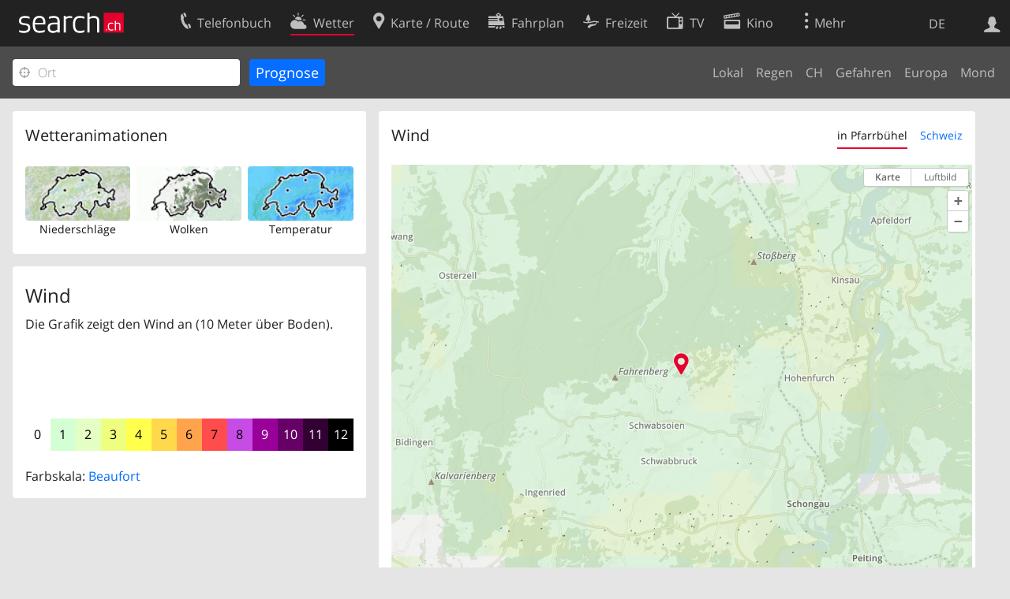

--- FILE ---
content_type: text/html; charset=utf-8
request_url: https://search.ch/meteo/wind/Pfarrb%C3%BChel
body_size: 6831
content:
<!DOCTYPE html>
<html lang="de" class="no-js ua-os-mac">
<head><meta http-equiv="Content-Type" content="text/html; charset=utf-8">
<link rel="shortcut icon" href="//search.ch/lib/favicon.ico?c=3">
<title>Wind - search.ch</title>
<script>document.documentElement.className = document.documentElement.className.replace(/(^|\s)no-js(\s|$)/, '$1js$2');</script>
<link rel="stylesheet" href="//search.ch/lib/itjs/?files=fonts.css,searchlib.css,searchlib-full.css&amp;c=4aff6ba1d4">
<link rel="stylesheet" href="/meteo/itjs/?files=meteo.css,meteo-full.css&amp;c=b7d2aacd0c">
<meta name="viewport" content="initial-scale=1.0, width=device-width, viewport-fit=cover">
<meta name="apple-mobile-web-app-title" content="Wind">
<meta name="theme-color" content="#000">
<meta name="google-adsense-account" content="ca-pub-3914417089986499">
<meta name="referrer" content="origin-when-cross-origin">
<link rel="apple-touch-icon-precomposed" href="//search.ch/lib/images/touch/meteo.png">
<meta name="msapplication-TileImage" content="//search.ch/lib/images/touch/meteo.png">
<meta name="msapplication-TileColor" content="#e4002c">
<link rel="alternate" hreflang="x-default" title=" " href="https://search.ch/meteo/wind/Pfarrb%C3%BChel">
<link rel="alternate" hreflang="fr" title="fr" href="https://search.ch/meteo/wind/Pfarrb%C3%BChel.fr.html">
<link rel="alternate" hreflang="it" title="it" href="https://search.ch/meteo/wind/Pfarrb%C3%BChel.it.html">
<link rel="alternate" hreflang="en" title="en" href="https://search.ch/meteo/wind/Pfarrb%C3%BChel.en.html">
<script>window.dataLayer=[{"PageType":"Weather","platform":"web","LoginType":"Visitor","Slot":"meteo","PageLanguage":"de"}];</script>
<script>window.kameleoonQueue = window.kameleoonQueue || [];</script>
<script src="https://hm236qt78z.kameleoon.io/kameleoon.js" async fetchpriority="high"></script>
</head>
<body class="sl-lang-de ux-audit ua-os-mac ua-chrome sl-service-meteo sl-service-meteo-wind"><div style="position:absolute"><noscript><img class="audit" alt="" style="width:0; height:0; border:0; padding:0" src="//search.ch/audit/NCP/meteo/de/wind_pfarrb%25c3%25bchel"></noscript><script>(new Image()).src = '//search.ch/audit/NCP/meteo/de/wind_pfarrb%25c3%25bchel?d=' + Math.random()</script>
</div>
<div><img class="sl-printonly sl-logo-print" alt="search.ch" src="//search.ch/lib/images/search-logo-print.svg?c=ae4bf65605"><div class="sl-nav-container sl-screenonly"><div class="sl-nav"><div class="sl-nav-inner"><a href="//search.ch/" title="Startseite"><div id="sl-logo" class="sl-logo left"></div>
</a><div class="sl-login-container sl-form" id="sl-profile-badge-container"><a class="sl-profile-badge" href="#sl-login" title="Anmelden"><span class="sl-icon-monospace sl-icon-profile"></span></a></div>
<div id="sl-language-selector" class="sl-language-selector-desktop"><div class="sl-language-list"><a href="//search.ch/meteo/wind/Pfarrb%C3%BChel" class="sl_state_link sl-is-active">DE</a><a href="//search.ch/meteo/wind/Pfarrb%C3%BChel.fr.html" class="sl_state_link">FR</a><a href="//search.ch/meteo/wind/Pfarrb%C3%BChel.it.html" class="sl_state_link">IT</a><a href="//search.ch/meteo/wind/Pfarrb%C3%BChel.en.html" class="sl_state_link">EN</a></div>
</div>
<ul class="sl-nav-items-container"><li class="sl-nav-item" data-moveable title="Telefonbuch der Schweiz"><a id="sl-menu-link-tel" class="sl-menu-link sl-vertical-center" href="//search.ch/tel/"><span class="sl-icon-monospace sl-icon-service-tel"></span><span class="sl-menu-title">Telefonbuch</span></a></li><li class="sl-nav-item sl-menu-active" data-moveable title=""><a id="sl-menu-link-meteo" class="sl-menu-link sl-vertical-center" href="//search.ch/meteo/"><span class="sl-icon-monospace sl-icon-service-meteo"></span><span class="sl-menu-title">Wetter</span></a></li><li class="sl-nav-item" data-moveable title="Karte der Schweiz mit Routenplaner"><a id="sl-menu-link-map" class="sl-menu-link sl-vertical-center" href="//search.ch/map/"><span class="sl-icon-monospace sl-icon-service-map"></span><span class="sl-menu-title">Karte / Route</span></a></li><li class="sl-nav-item" data-moveable title="Reiseplanung mit dem öffentlichen Verkehr"><a id="sl-menu-link-oev" class="sl-menu-link sl-vertical-center" href="//search.ch/fahrplan/"><span class="sl-icon-monospace sl-icon-service-oev"></span><span class="sl-menu-title">Fahrplan</span></a></li><li class="sl-nav-item" data-moveable title="Freizeit"><a id="sl-menu-link-freizeit" class="sl-menu-link sl-vertical-center" href="//search.ch/freizeit/"><span class="sl-icon-monospace sl-icon-service-freizeit"></span><span class="sl-menu-title">Freizeit</span></a></li><li class="sl-nav-item" data-moveable title="TV-Programm"><a id="sl-menu-link-tv" class="sl-menu-link sl-vertical-center" href="//search.ch/tv/"><span class="sl-icon-monospace sl-icon-service-tv"></span><span class="sl-menu-title">TV</span></a></li><li class="sl-nav-item" data-moveable title="Kinoprogramm"><a id="sl-menu-link-kino" class="sl-menu-link sl-vertical-center" href="//search.ch/kino/"><span class="sl-icon-monospace sl-icon-service-kino"></span><span class="sl-menu-title">Kino</span></a></li><li class="sl-nav-item" data-moveable title="Schneebericht für über 200 Schweizer Wintersport-Gebiete"><a id="sl-menu-link-meteo/snow" class="sl-menu-link sl-vertical-center" href="//search.ch/meteo/snow"><span class="sl-icon-monospace sl-icon-service-snow"></span><span class="sl-menu-title">Schnee</span></a></li><li class="sl-nav-item" data-moveable title="Suche im Schweizer Web"><a id="sl-menu-link-web" class="sl-menu-link sl-vertical-center" href="//search.ch/web/"><span class="sl-icon-monospace sl-icon-service-web"></span><span class="sl-menu-title">Websuche</span></a></li><li class="sl-nav-item" data-moveable title=""><a id="sl-menu-link-app" class="sl-menu-link sl-vertical-center" href="//search.ch/app/"><span class="sl-icon-monospace sl-icon-service-app"></span><span class="sl-menu-title">Apps</span></a></li><li class="sl-nav-item"><a id="sl-more-link" class="sl-menu-link sl-vertical-center" href="#sl-flyout-menu"><span class="sl-icon-monospace sl-icon-more"></span><span class="sl-menu-title">Mehr</span></a></li></ul>
<div id="sl-login" class="sl-login-container sl-form"><form method="post" action="//login.search.ch/login"><ul class="sl-floatlist"><li class="sl-floatlist-newline spacer"><a class="sl-text-link" href="//login.search.ch/settings/services?f=https%3A%2F%2Fsearch.ch%2Fmeteo%2Fwind%2FPfarrb%25C3%25BChel"><span>Persönliche Informationen »</span></a></li>
<li class="sl-floatlist-newline sl-readtext">Anmelden:</li>
<li class="sl-login-input"><input type="text" placeholder="Benutzername" name="LoginName" tabindex="1"><div class="sl-form-row-field-action-right sl-icon-clear" style="display:none"></div>
</li>
<li class="sl-login-input"><input type="password" placeholder="Passwort" name="Password" tabindex="1"><input type="hidden" name="Token" value="8bee4978168865953dbd445702eb037c"><div class="sl-form-row-field-action-right sl-icon-clear" style="display:none"></div>
</li>
<li class="sl-floatlist-newline spacer"><input type="hidden" name="f" value="https://search.ch/meteo/wind/Pfarrb%C3%BChel"><input type="submit" class="" value="OK" tabindex="1"></li>
<li><a class="sl-text-link" href="//login.search.ch/register?f=https%3A%2F%2Fsearch.ch%2Fmeteo%2Fwind%2FPfarrb%25C3%25BChel"><span>Registrieren</span></a></li>
<li class="sl-floatlist-newline spacer"><a class="sl-text-link" href="//login.search.ch/forgotpassword?f=https%3A%2F%2Fsearch.ch%2Fmeteo%2Fwind%2FPfarrb%25C3%25BChel"><span>Passwort vergessen</span></a></li>
<li class="sl-floatlist-newline sl-readtext">oder</li>
<li class="sl-floatlist-newline socialbutton"><a rel="nofollow" class="sl-sociallogin-localch sl-text-link sl-button" href="//login.search.ch/login/localch?f=https%3A%2F%2Fsearch.ch%2Fmeteo%2Fwind%2FPfarrb%25C3%25BChel&amp;mode=login&amp;nonce=1768956238g836841d584ede00553bdbf5ce3ded9f9g34e130c401a0b137ad1428592f383518901bf43a04a12fbf4189557bc5f7f01egd9778646d06a6f8d517218393e654686" data-state="{&quot;forward_url&quot;:&quot;https:\/\/search.ch\/meteo\/wind\/Pfarrb%C3%BChel&quot;,&quot;mode&quot;:&quot;login&quot;}" data-nonce="1768956238g836841d584ede00553bdbf5ce3ded9f9g34e130c401a0b137ad1428592f383518901bf43a04a12fbf4189557bc5f7f01egd9778646d06a6f8d517218393e654686"><img class="sl-share-icon" src="//search.ch/lib/images/social/localch.svg?c=141c7389a2" alt=""><span>Anmelden mit local.ch</span></a></li>
<li class="sl-floatlist-newline socialbutton"><a rel="nofollow" class="sl-sociallogin-apple sl-text-link sl-button" href="//login.search.ch/login/apple?f=https%3A%2F%2Fsearch.ch%2Fmeteo%2Fwind%2FPfarrb%25C3%25BChel&amp;mode=login&amp;nonce=1768956238g836841d584ede00553bdbf5ce3ded9f9g34e130c401a0b137ad1428592f383518901bf43a04a12fbf4189557bc5f7f01egd9778646d06a6f8d517218393e654686" data-state="{&quot;forward_url&quot;:&quot;https:\/\/search.ch\/meteo\/wind\/Pfarrb%C3%BChel&quot;,&quot;mode&quot;:&quot;login&quot;}" data-nonce="1768956238g836841d584ede00553bdbf5ce3ded9f9g34e130c401a0b137ad1428592f383518901bf43a04a12fbf4189557bc5f7f01egd9778646d06a6f8d517218393e654686"><img class="sl-share-icon" src="//search.ch/lib/images/social/apple.svg?c=ef7e622b8b" alt=""><span>Anmelden mit Apple</span></a></li>
<li class="sl-floatlist-newline socialbutton"><a rel="nofollow" class="sl-sociallogin-facebook sl-text-link sl-button" href="//login.search.ch/login/facebook?f=https%3A%2F%2Fsearch.ch%2Fmeteo%2Fwind%2FPfarrb%25C3%25BChel&amp;mode=login&amp;nonce=1768956238g836841d584ede00553bdbf5ce3ded9f9g34e130c401a0b137ad1428592f383518901bf43a04a12fbf4189557bc5f7f01egd9778646d06a6f8d517218393e654686" data-state="{&quot;forward_url&quot;:&quot;https:\/\/search.ch\/meteo\/wind\/Pfarrb%C3%BChel&quot;,&quot;mode&quot;:&quot;login&quot;}" data-nonce="1768956238g836841d584ede00553bdbf5ce3ded9f9g34e130c401a0b137ad1428592f383518901bf43a04a12fbf4189557bc5f7f01egd9778646d06a6f8d517218393e654686"><img class="sl-share-icon" src="//search.ch/lib/images/social/facebook.svg?c=f912f2fa26" alt=""><span>Anmelden mit Facebook</span></a></li>
<li class="sl-floatlist-newline socialbutton"><a rel="nofollow" class="sl-sociallogin-google sl-text-link sl-button" href="//login.search.ch/login/google?f=https%3A%2F%2Fsearch.ch%2Fmeteo%2Fwind%2FPfarrb%25C3%25BChel&amp;mode=login&amp;nonce=1768956238g836841d584ede00553bdbf5ce3ded9f9g34e130c401a0b137ad1428592f383518901bf43a04a12fbf4189557bc5f7f01egd9778646d06a6f8d517218393e654686" data-state="{&quot;forward_url&quot;:&quot;https:\/\/search.ch\/meteo\/wind\/Pfarrb%C3%BChel&quot;,&quot;mode&quot;:&quot;login&quot;}" data-nonce="1768956238g836841d584ede00553bdbf5ce3ded9f9g34e130c401a0b137ad1428592f383518901bf43a04a12fbf4189557bc5f7f01egd9778646d06a6f8d517218393e654686"><img class="sl-share-icon" src="//search.ch/lib/images/social/google.svg?c=5ea4cb398a" alt=""><span>Anmelden mit Google</span></a></li>
<li class="sl-floatlist-newline socialbutton"><a rel="nofollow" class="sl-sociallogin-linkedin sl-text-link sl-button" href="//login.search.ch/login/linkedin?f=https%3A%2F%2Fsearch.ch%2Fmeteo%2Fwind%2FPfarrb%25C3%25BChel&amp;mode=login&amp;nonce=1768956238g836841d584ede00553bdbf5ce3ded9f9g34e130c401a0b137ad1428592f383518901bf43a04a12fbf4189557bc5f7f01egd9778646d06a6f8d517218393e654686" data-state="{&quot;forward_url&quot;:&quot;https:\/\/search.ch\/meteo\/wind\/Pfarrb%C3%BChel&quot;,&quot;mode&quot;:&quot;login&quot;}" data-nonce="1768956238g836841d584ede00553bdbf5ce3ded9f9g34e130c401a0b137ad1428592f383518901bf43a04a12fbf4189557bc5f7f01egd9778646d06a6f8d517218393e654686"><img class="sl-share-icon" src="//search.ch/lib/images/social/linkedin.svg?c=c1b8d81f93" alt=""><span>Anmelden mit LinkedIn</span></a></li>
<li class="sl-floatlist-newline sl-readtext sl-smaller">Bitte beachten Sie, dass unsere neue <a href="//search.ch/privacy">Datenschutzerklärung</a> sowie die angepassten <a href="//search.ch/terms">Nutzungsbedingungen</a> gelten.</li>
</ul>
</form>
</div>
</div>
</div>
<div id="sl-service-form-container" class="sl-screenonly"><form action="/meteo/wind"><div class="sl-form-row with-submit meteo-inputfield"><div class="sl-form-row-field"><input class="sl-locateme sl-form-row-field-action-tail" type="text" name="plz_ort" id="plz_ort" placeholder="Ort" tabindex="1"><div class="sl-form-row-field-action-right sl-icon-clear" style="display:none"></div>
<div id="plz_ort-completion"></div>
</div>
<input id="meteo-submit" type="submit" value="Prognose" tabindex="1"></div>
<div class="meteo-subnav"><ul class="sl-floatlist sl-subnav-list"><li class="meteo-subnav-local"><a href="/meteo/">Lokal</a></li>
<li class="meteo-subnav-prognosis"><a href="/meteo/prognosis">Regen</a></li>
<li class="meteo-subnav-ch"><a href="/meteo/ch">CH</a></li>
<li class="meteo-subnav-alertmap"><a href="/meteo/alertmap">Gefahren</a></li>
<li class="meteo-subnav-europa"><a href="/meteo/europa">Europa</a></li>
<li class="meteo-subnav-astro"><a href="/meteo/astro">Mond</a></li>
</ul>
</div>
</form>
</div>
</div>
<div class="sl-content sl-cards-container"><div class="sl-col sl-col-3"><section class="sl-card"><div class="sl-card-inner"><header><h2 class="sl-card-header-title">Wetteranimationen</h2>
</header>
<div class="sl-card-body"><ul class="meteo-cosmolinks"><li class="meteo-forecastlink"><a href="/meteo/prognosis/Pfarrb%C3%BChel" id="meteo_PREC_thumbnail" class="meteomapcontainer-small meteoimg1-small"><img class="meteomapimg-small meteo-forecastimg meteoimg1-small" src="/meteo/images/meteomap1e_small.jpg" alt=""><img class="prognosisimg-small meteo-forecastimg meteoimg1-small" src="/meteo/images/cosmo/PREC1/1768955400.png" alt=""><img id="#meteomap_PREC_outline" class="meteomap-outline-small meteo-forecastimg meteoimg1-small" src="/meteo/images/meteomap1e_outline_small.png" alt="Niederschläge"></a><a href="/meteo/prognosis">Niederschläge</a></li>
<li class="meteo-forecastlink"><a href="/meteo/cloud/Pfarrb%C3%BChel" id="meteo_CLCT_thumbnail" class="meteomapcontainer-small meteoimg1-small"><img class="meteomapimg-small meteo-forecastimg meteoimg1-small" src="/meteo/images/meteomap1e_aerial_small.jpg" alt=""><img class="prognosisimg-small meteo-forecastimg meteoimg1-small" src="/meteo/images/cosmo/CLCT1/1768955400.png" alt=""><img id="#meteomap_CLCT_outline" class="meteomap-outline-small meteo-forecastimg meteoimg1-small" src="/meteo/images/meteomap1e_outline_small.png" alt="Wolken"></a><a href="/meteo/cloud">Wolken</a></li>
<li class="meteo-forecastlink"><a href="/meteo/temp/Pfarrb%C3%BChel" id="meteo_T2m_thumbnail" class="meteomapcontainer-small meteoimg1-small"><img class="prognosisimg-small meteo-forecastimg meteoimg1-small" src="/meteo/images/cosmo/T2m1/1768955400.jpg" alt=""><img id="#meteomap_T2m_outline" class="meteomap-outline-small meteo-forecastimg meteoimg1-small" src="/meteo/images/meteomap1e_outline_small.png" alt="Temperatur"></a><a href="/meteo/temp">Temperatur</a></li>
</ul>
</div>
</div>
</section>
<section class="sl-card"><div class="sl-card-inner"><div class="sl-card-body"><div class="meteo-prognosis-info"><h4>Wind</h4><p>Die Grafik zeigt den Wind an (10 Meter über Boden).</p><div id="jonly_info" style="visibility:hidden"><p>Bewegen Sie den Regler unterhalb der Grafik um einen Zeitpunkt auszuwählen.</p></div></div>
<br>
<ul id="prognosisscale"><li class="meteo-scale-colors" style="background-color:rgb(255,255,255);;color:black" title="Windstille&lt;br&gt;&#10;0 - 1 km/h&lt;br&gt;&#10;0 - 1 kn">0</li>
<li class="meteo-scale-colors" style="background-color:rgb(212,255,212);;color:black" title="Leichter Zug&lt;br&gt;&#10;2 - 5 km/h&lt;br&gt;&#10;2 - 4 kn">1</li>
<li class="meteo-scale-colors" style="background-color:rgb(228,255,195);;color:black" title="Leichte Brise&lt;br&gt;&#10;6 - 11 km/h&lt;br&gt;&#10;5 - 7 kn">2</li>
<li class="meteo-scale-colors" style="background-color:rgb(238,255,128);;color:black" title="Schwache Brise&lt;br&gt;&#10;12 - 19 km/h&lt;br&gt;&#10;8 - 11 kn">3</li>
<li class="meteo-scale-colors" style="background-color:rgb(255,255,76);;color:black" title="Mässige Brise&lt;br&gt;&#10;20 - 28 km/h&lt;br&gt;&#10;12 - 16 kn">4</li>
<li class="meteo-scale-colors" style="background-color:rgb(255,216,76);;color:black" title="Frische Brise&lt;br&gt;&#10;29 - 38 km/h&lt;br&gt;&#10;17 - 22 kn">5</li>
<li class="meteo-scale-colors" style="background-color:rgb(255,164,76);;color:black" title="Starker Wind&lt;br&gt;&#10;39 - 49 km/h&lt;br&gt;&#10;23 - 28 kn">6</li>
<li class="meteo-scale-colors" style="background-color:rgb(255,76,76);;color:black" title="Steifer Wind&lt;br&gt;&#10;50 - 61 km/h&lt;br&gt;&#10;29 - 34 kn">7</li>
<li class="meteo-scale-colors" style="background-color:rgb(199,76,230);;color:black" title="Stürmischer Wind&lt;br&gt;&#10;62 - 74 km/h&lt;br&gt;&#10;35 - 41 kn">8</li>
<li class="meteo-scale-colors" style="background-color:rgb(153,0,153);;color:white" title="Sturm&lt;br&gt;&#10;75 - 88 km/h&lt;br&gt;&#10;42 - 48 kn">9</li>
<li class="meteo-scale-colors" style="background-color:rgb(102,0,102);;color:white" title="Schwerer Sturm&lt;br&gt;&#10;89 - 103 km/h&lt;br&gt;&#10;49 - 56 kn">10</li>
<li class="meteo-scale-colors" style="background-color:rgb(51,0,51);;color:white" title="Orkanartiger Sturm&lt;br&gt;&#10;104 - 117 km/h&lt;br&gt;&#10;57 - 64 kn">11</li>
<li class="meteo-scale-colors" style="background-color:rgb(0,0,0);;color:white" title="Orkan&lt;br&gt;&#10;&gt; 118 km/h&lt;br&gt;&#10;&gt; 65 kn">12</li>
</ul>
<p>Farbskala: <a class="bluelink" href="https://de.wikipedia.org/wiki/Beaufortskala">Beaufort</a></p>
</div>
</div>
</section>
</div>
<div class="sl-col sl-col-5"><section class="sl-card meteo-prognosis meteo-FF_10M"><div class="sl-card-inner"><header><h2 class="sl-card-header-title" style="float:left">Wind</h2>
<ul class="sl-card-action sl-floatlist sl-subnav-list meteo-prognosis-subnav"><li class="sl-subnav-active"><a id="meteo-thirdnav-local" class="" href="#" onclick="Prognosis &amp;&amp; Prognosis.player &amp;&amp; Prognosis.init_view_local(true); Prognosis.store_init_view(&quot;local&quot;); return false">in Pfarrbühel</a></li>
<li class=""><a id="meteo-thirdnav-ch" class="" href="#" onclick="Prognosis &amp;&amp; Prognosis.player &amp;&amp; Prognosis.init_view_ch(true); Prognosis.store_init_view(&quot;ch&quot;); return false">Schweiz</a></li>
</ul>
<div style="clear:both; height:0"> </div>
</header>
<div class="sl-card-body"><div style="position:relative; height:0;z-index:30"><img id="throbber" src="/meteo/images/throbber.gif" alt="" class="sl-no-js-hidden "></div>
<div id="meteoprognosis_container"><div id="meteoprognosis"><img id="posimg" src="/meteo/images/circle.png" style="position:absolute;width:23px;height:23px;left:529px;top:74px;z-index:21" title="Pfarrbühel" alt=""><div id="prognosistitle" class="nonly">Vergangenheit Heute um 01:30</div>
</div>
<div id="nowindicator" class="meteo-nowindicator"></div>
<table id="prognosisplayer" class="sl-screenonly"><tr><td class="meteo-playbutton-container" style="width:32px"><img id="play" src="/meteo/images/0.gif" class="meteo-playbutton" alt="Play"></td>
<td><div id="meteoslider"><img class="slider_played" src="/meteo/images/0.gif" alt=""><img class="slider_loaded" src="/meteo/images/0.gif" alt=""><img class="slider_toload" src="/meteo/images/0.gif" alt=""></div>
</td>
</tr>
</table>
</div>
</div>
</div>
</section>
</div>
<div class="sl-copyright meteo-footer">Daten © by <a href="https://www.meteoschweiz.admin.ch/home.html">MeteoSchweiz</a></div>
</div>
<div class="sl-footer"><div class="sl-flyout-menu" id="sl-flyout-menu"><div class="sl-more-column"><ul id="sl-more-links-list" class="sl-more-links-list"></ul>
</div>
<div class="sl-footer-column"><ul class="sl-footer-link-list"><li><a href="//www.localsearch.ch/de/ihr-eintrag">Ihr Eintrag</a></li>
<li><a href="https://cc.localsearch.ch/?language=de">Kundencenter Geschäftskunden</a></li>
<li><a href="//search.ch/about">Impressum</a></li>
<li><a href="//search.ch/contact?s=meteo">Kontakt</a></li>
<li><a href="//search.ch/terms">Nutzungsbedingungen</a></li>
<li><a href="//search.ch/privacy">Datenschutzerklärung</a></li>
<li><a href="//search.ch/cookiepolicy">Cookie-Richtlinie</a></li>
<li><a href="javascript:Optanon.ToggleInfoDisplay()">Cookie-Einstellungen</a></li>
<li><a href="//api.search.ch/">Entwickler</a></li>
</ul>
</div>
</div>
</div>
</div>
<script>window.trace += "e";; var env = {"coverage":[1768946400,1768947000,1768947600,1768948200,1768948800,1768949400,1768950000,1768950600,1768951200,1768951800,1768952400,1768953000,1768953600,1768954200,1768954800,1768955400,1768956000,1768956600,1768957200,1768957800,1768958400,1768959000,1768959600,1768960200,1768960800,1768961400,1768962000,1768962600,1768963200,1768963800,1768964400,1768965000,1768965600,1768966200,1768966800,1768967400,1768968000,1768968600,1768969200,1768969800,1768970400,1768971000,1768971600,1768972200,1768972800,1768973400,1768974000,1768974600,1768975200,1768975800,1768976400,1768977000,1768977600,1768978200,1768978800,1768979400,1768980000,1768980600,1768981200,1768981800,1768982400,1768983000,1768983600,1768984200,1768984800,1768985400,1768986000,1768986600,1768987200,1768987800,1768988400,1768989000,1768989600,1768990200,1768990800,1768991400,1768992000,1768992600,1768993200,1768993800,1768994400,1768995000,1768995600,1768996200,1768996800,1768997400,1768998000,1768998600,1768999200,1768999800,1769000400,1769001000,1769001600,1769002200,1769002800,1769003400,1769004000,1769004600,1769005200,1769005800,1769006400,1769007000,1769007600,1769008200,1769008800,1769009400,1769010000,1769010600,1769011200,1769011800,1769012400,1769013000,1769013600,1769014200,1769014800,1769015400,1769016000,1769016600,1769017200,1769017800,1769018400,1769019000,1769019600,1769020200,1769020800,1769021400,1769022000,1769022600,1769023200,1769023800,1769024400,1769025000,1769025600,1769026200,1769026800,1769027400,1769028000,1769028600,1769029200,1769029800,1769030400,1769031000,1769031600,1769032200,1769032800,1769033400,1769034000,1769034600,1769035200,1769035800,1769036400,1769037000,1769037600,1769038200,1769038800,1769039400,1769040000,1769040600,1769041200,1769041800,1769042400,1769043000,1769043600,1769044200,1769044800,1769045400,1769046000,1769046600,1769047200,1769047800,1769048400,1769049000,1769049600,1769050200,1769050800,1769051400,1769052000,1769052600,1769053200,1769053800,1769054400,1769055000,1769055600,1769056200,1769056800,1769057400,1769058000,1769058600,1769059200,1769059800,1769060400,1769061000,1769061600],"empty":[],"imgcount":193,"i_now":15,"wind_startframe":15,"starttime":1768946400,"interval_mins":10,"imagedir":"\/\/search.ch\/meteo\/images\/cosmo\/FF_10M1\/","T":{"meteo_prognosis_sliderlabel2":"","meteo_prognosis_sliderlabel1":"","meteo_cosmo_toggle_show":"Regenradar anzeigen","meteo_cosmo_toggle_hide":"Regenradar","weekday0":"Sonntag","weekday1":"Montag","weekday2":"Gestern","weekday3":"Heute","weekday4":"Morgen","weekday5":"Freitag","weekday6":"Samstag","sl_locateme_denied":"Sie haben uns nicht gestattet, Ihre aktuelle Position abzufragen.","sl_locateme_error":"Die aktuelle Position konnte nicht bestimmt werden.","sl_locateme_retry":"Erneut Position bestimmen","sl_share_page":"Seite teilen"},"apptype":false,"os":"mac","titlemargin":-20,"cosmotype":"FF_10M","mapurl":"\/\/search.ch\/map\/api\/map.js","map_latlng_bounds":[[45.18624,5.023348],[48.389974,11.457574]],"fg_local":"\/\/search.ch\/map\/chmap.png?layer=sym&base=854690,305271&w=596&h=436&zd=32","bg_local":"\/\/search.ch\/map\/chmap.png?layer=fg,pois,ruler&pixelratio=2&base=854690,305271&w=596&h=436&zd=32","fg_ch":"\/meteo\/images\/meteomap1e_aerial.jpg","bg_ch":"\/meteo\/images\/meteomap1e_outline.png","zips":[],"use_map_api":true,"use_maplibre":null,"prognosis_circlesize":23,"prognosis_width":585,"prognosis_height":426,"prognosis_left":529,"prognosis_top":74,"imagetype":"png","show_position":true,"map_bbox":{"x":529,"y":74,"w":477,"h":349,"scale":0.032},"map_server":"\/\/search.ch\/map\/","map_api":{"bbox_local":[""],"bbox_ch":[5.023348,45.18624,11.457574,48.389974],"state_local":1,"zd_local":32,"zd_ch":1024,"lat":47.848217,"lon":10.84223,"mx":854690,"my":305271,"zd":32,"CH_BOUNDS_WGS84_SOUTH":45.81,"CH_BOUNDS_WGS84_NORTH":47.81,"CH_BOUNDS_WGS84_WEST":5.95,"CH_BOUNDS_WGS84_EAST":10.5,"MAP_BOUNDS_WGS84_SOUTH":45.18624,"MAP_BOUNDS_WGS84_NORTH":48.389974,"MAP_BOUNDS_WGS84_WEST":5.023348,"MAP_BOUNDS_WGS84_EAST":11.457574,"xmin":421000,"ymin":11000,"xmax":898000,"ymax":360000,"width":477,"height":349},"init_view":"local","autoinit_prognosis":true,"wind_animation_id":"#mapcontainer","wind_outline_id":"#meteomap_outline","wind_animate":true,"wind":{"bounds":"5.023348,45.18624,11.457574,48.389974","zoom":6,"width":108,"height":78,"grid_points_full":7,"grid_points_non_full":4,"limit":1,"windscale_tooltip_show":true,"time":1768953600},"audit_url":"\/\/search.ch\/audit\/CP\/meteo\/de\/wind_pfarrb%c3%bchel","lang":"de","lib_url":"\/\/search.ch\/lib\/","page":"wind_pfarrb%c3%bchel","bench":1,"servertype":"live","services_onedomain":["app","freizeit","freizeit","loisir","libero","leisure","kino","kino","cine","cine","kino","map","maps","route","velo","bici","bike","fahrrad","meteo","oev","fahrplan","horaire","orario","timetable","route","snow","tel","tv","web","lib","mapgen","portal","routebackend","test","alarm","billy","clips","dofta","envis","hulda","inbyn","jubla","kura","norbo","oxel","pugg","qvart","rusig","trotsig","uldum","vaken","wilse","xaxig","yucca","zita","akut","boren","charm","dimma","devel","twin"],"service_path":"meteo","ua":{"os":"mac","osversion":"10.15.7","apptype":false,"appversion":0,"full":true},"post":0};; new Image().src = "//search.ch/lib/sizes.gif?w=" + window.innerWidth + "&h=" + window.innerHeight + "&r=" + (window.devicePixelRatio ? window.devicePixelRatio : 1) + "&f=" + window.getComputedStyle(document.querySelector("html")).getPropertyValue("font-size"); window.onerror = function (errmsg, file, line, column, errorObj) {
	var stack = errorObj && errorObj.stack ? errorObj.stack : "";
	var errstr = typeof errmsg !== 'string' ? 'event keys:' + Object.keys(errmsg).join() : errmsg;
	var el = document.activeElement;
	var typing = el && (el.tagName.toLowerCase() == 'input' && el.type == 'text' || el.tagName.toLowerCase() == 'textarea');
	if (!typing && !window.sl_noretry && errstr.match(/SyntaxError/) && !window.location.href.match(/retry=/) && !env.post)
		window.location.replace(window.location.href + (window.location.search ? "&retry=2" : "?retry=2"))
	else if (!window.sl_errurl)
		window.sl_errurl = (new Image()).src = ("/meteo/itjs/error.gif?errmsg=" + encodeURIComponent(errstr) + "&file=" + encodeURIComponent(file) + "&line=" + line + "&column=" + column + "&trace=" + window.trace.substr(9) + "&gotjs=" + encodeURIComponent(window.it_gotjs) + '&stack=' + encodeURIComponent(stack)).substr(0, 3900);
	
}
window.trace += "E";</script>
<script src="/meteo/itjs/?files=jquerybuild.js%3Fui%3Dwidget-position-autocomplete-tooltip%26lang%3Dde,sl_core.js,sl.js,nav-full.js,service-form.js,geo.js,overlay.js,sl_sortable.js,sl_state.js,sl_autocomplete.js,meteo.js,player.js,prognosis.js,wind.js&amp;c=161aa37a2f"></script>
<script>window.trace += "l";
			
			if (!("$" in window) && !window.location.href.match(/retry=/) && !env.post)
				window.location.replace(window.location.href + (window.location.search ? "&retry=1" : "?retry=1"));
			else
			$(document).ready(function () {
				window.sl_noretry = 1;
				$(document).on("click",".sl-banner .sl-icon-close", function() {
					$(this).closest(".sl-banner").animate({ height:0, padding:0 }, { duration:100, complete: function () { $(this).remove(); } })
						.find(".sl_bv").each(function() { new Image().src = "//search.ch/lib/images/0.gif?r=" + Math.random() + "&banner_close=" + this.id})
				});
				if ($(window).height() < 900 || $(window).width() < 1000)
					$(".sl-banner .sl-card-body, .sl-banner-brandingday").each(function() {
						var img = $(this).find("#embedad0,iframe,img");
						var imgwidth = img.width();
						var imgheight = img.height();
						var scale = imgheight > 150 && imgwidth > 900 ? 0.8 : 0;
						var origin = "top";
						if (imgwidth > $(window).width())
						{
							scale = ($(window).width() - 28) / imgwidth;
							origin = "top left";
						}
						if (scale)
						{
							var h = $(this).height() * scale;
							$(this).css({ "transform-origin":origin, transform:"scale(" + scale + ")", height:h + 10 });	// 2*5 pixel padding => + 10
							if ($(this).is("td"))
								$(this).closest("table").height(h).find("tr,td,td div").height(h);
						}
					});;search_state_init();
});window.trace += "L";</script>
</body>
</html>
